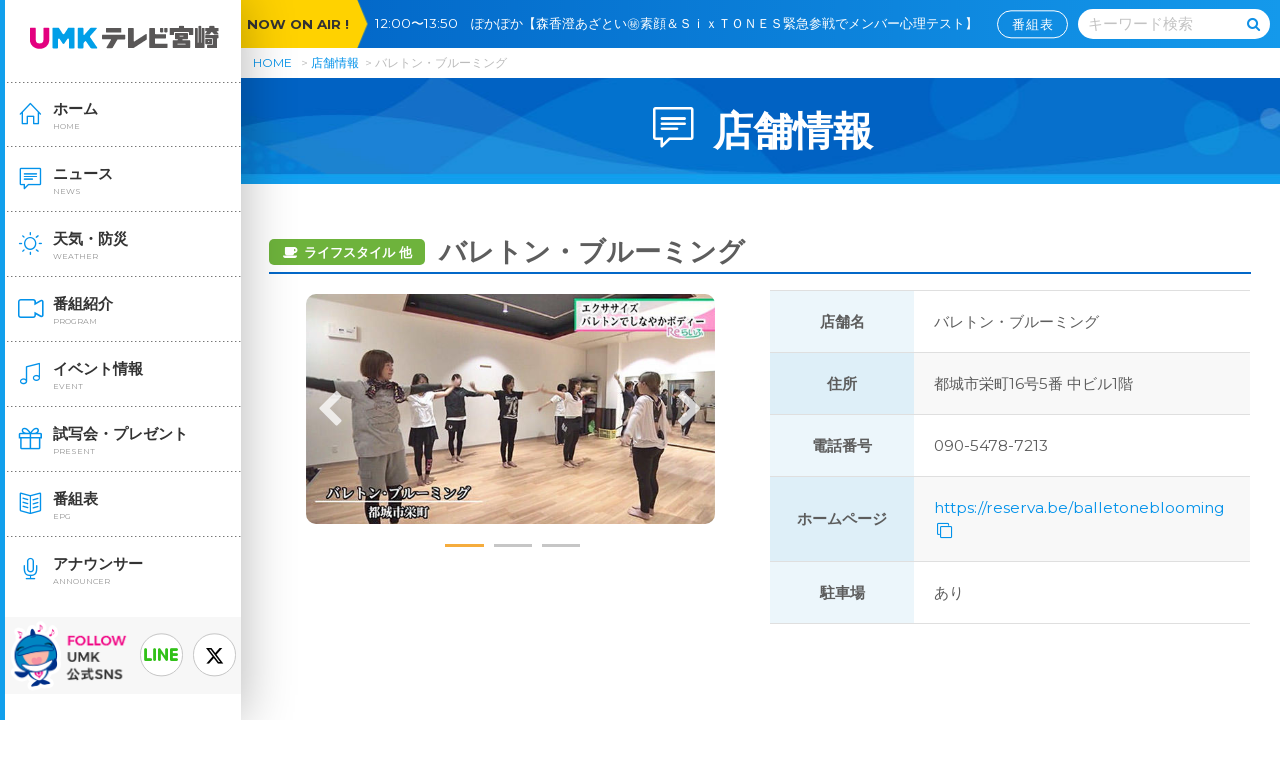

--- FILE ---
content_type: text/html
request_url: https://www.umk.co.jp/tenpo/cf4e6b7085a7b6f46be65f4651219d3f871d9368.html
body_size: 17083
content:
<!doctype html>
<html xmlns="http://www.w3.org/1999/xhtml" lang="ja">
<head>
<!-- Global site tag (gtag.js) - Google Analytics -->
<script async src="https://www.googletagmanager.com/gtag/js?id=UA-24692597-1"></script>
<script>
  window.dataLayer = window.dataLayer || [];
  function gtag(){dataLayer.push(arguments);}
  gtag('js', new Date());

  gtag('config', 'UA-24692597-1');
</script>
    <meta charset="UTF-8" />

<title>バレトン・ブルーミング｜店舗情報｜UMKテレビ宮崎</title>

    <meta name="viewport" content="width=device-width, user-scalable=no, initial-scale=1, maximum-scale=1">
    <meta name="format-detection" content="telephone=no">
    <meta http-equiv="X-UA-Compatible" content="IE=edge">

<meta name="robots" content="max-image-preview:large">
<meta name="keywords" content="ライフスタイル 他, ライフスタイル他,学習・スクール,フィットネス,エクササイズ,UMK,テレビ,宮崎">
<meta name="description" content="UMKテレビ宮崎の各番組で紹介した店舗をグルメ・ファッション・ライフスタイルなどのカテゴリーに分け、ご紹介します！">

<link rel="shortcut icon" href="/favicon.ico" type="image/vnd.microsoft.icon">
<link rel="icon" href="/favicon.ico" type="image/vnd.microsoft.icon">
<link rel="apple-touch-icon" sizes="152x152" href="/favicon/apple-touch-icon-152x152.png">
<link rel="icon" type="image/png" sizes="192x192" href="/favicon/android-chrome-192x192.png">


<meta property="og:title" content="バレトン・ブルーミング" />
<meta property="og:description" content="UMKテレビ宮崎の各番組で紹介した店舗をグルメ・ファッション・ライフスタイルなどのカテゴリーに分け、ご紹介します！" />
<meta property="og:type" content="article" />
<meta property="og:url" content="https://www.umk.co.jp/tenpo/cf4e6b7085a7b6f46be65f4651219d3f871d9368.html" />
<meta property="og:image" content="https://www.umk.co.jp/mediafile/20200130_balle_0000_01.jpg" />
<meta property="og:site_name" content="UMKテレビ宮崎" />
<meta name="twitter:card" content="summary_large_image" />
<meta property="og:locale" content="ja_JP" />
<script src="/js/jquery-1.11.1.min.js"></script>
    <script type="text/javascript" src="/js/jquery-cookie.js"></script>
    <!-- <link href="https://fonts.googleapis.com/css?family=Anton" rel="stylesheet"> -->
    <link href="https://fonts.googleapis.com/css?family=Montserrat:400,700" rel="stylesheet">

    <link rel="stylesheet" type="text/css" media="all" href="/css/reset.css">
    <link rel="stylesheet" type="text/css" media="all" href="/css/common.css?20251202144824">
    <link rel="stylesheet" type="text/css" media="all" href="/css/umk50font.css">
    <link rel="stylesheet" type="text/css" media="all" href="/css/style.css">

    <link rel="stylesheet" type="text/css" media="all" href="/css/contents.css?20251202144824">
    <link rel="stylesheet" type="text/css" media="all" href="/progColor.css">








<link rel="stylesheet" type="text/css" media="all" href="/css/ie.css">




    <link rel="stylesheet" href="/slick/slick.css">
    <link rel="stylesheet" href="/slick/slick-theme.css">
    <script type="text/javascript" src="/slick/slick.min.js"></script>













</head>

<body id="top" oncontextmenu="return false;">


    <div id="bodyOuter">
        <div id="wrapper">

            <noscript>
	<div class="alart inner inlineC" id="jsOnDelete">
		<p>このサイトはJavascriptが無効の場合、正常に表示されません。</p>
		<p>ブラウザの設定で、JavaScript を有効にして下さい。</p>
	</div>
</noscript>

<header id="sideBar">
	<div class="scroll">
		<div class="logo">
			<a href="/">
				<img src="/img/svg/logo_50.svg" alt="UMKテレビ宮崎">
			</a>
		</div>
		<span class="hamBtn">
			<span class="icon-bars"></span>
			<span class="icon-close"></span>
		</span>
		<nav id="gNavi">
			<ul>
				<li class="main">
                <a href="/" class="cutter">
						<span class="text">ホーム</span>
						<span class="sub">HOME</span>
						<span class="icon-ico_home_side"></span>
					</a>
				</li>
				<li class="main">
                <a href="/news/" class="cutter">
						<span class="text">ニュース</span>
						<span class="sub">NEWS</span>
						<span class="icon-ico_news_side"></span>
					</a>
				</li>
				<li class="main">
                <a href="/weather/" class="cutter">
						<span class="text">天気・防災</span>
						<span class="sub">WEATHER</span>
						<span class="icon-ico_weather_side"></span>
					</a>
				</li>
            	<li class="main">
                <a href="/program/" class="cutter">
						<span class="text">番組紹介</span>
						<span class="sub">PROGRAM</span>
						<span class="icon-ico_program_side"></span>
					</a>
				</li>
                <li class="main">
                <a href="/event/" class="cutter">
						<span class="text">イベント情報</span>
						<span class="sub">EVENT</span>
						<span class="icon-ico_event_side"></span>
					</a>
				</li>
				<li class="main">
                <a href="/present/" class="cutter">
						<span class="text">試写会・プレゼント</span>
						<span class="sub">PRESENT</span>
						<span class="icon-ico_present_side"></span>
					</a>
				</li>
				<li class="main">
					<a href="/programtable/?week=now" class="cutter">
						<span class="text">番組表</span>
						<span class="sub">EPG</span>
						<span class="icon-ico_information_side"></span>
					</a>
				</li>
				<li class="main">
                <a href="/announcer.html" class="cutter">
						<span class="text">アナウンサー</span>
						<span class="sub">ANNOUNCER</span>
						<span class="icon-ico_announcer_side"></span>
					</a>
				</li>
			</ul>
        <div class="followSP">
        <a class="umksns" href="/umksns.html"></a>
        <a class="line" href="/line.html"><span class="icon-ico_line"></span></a>
        <a class="twi" href="https://twitter.com/UMK_TVMiyazaki"><span class="icon-twitter"></span></a>
        </div>

		</nav>
    　　　　<div class="follow">
        <a class="line" href="/line.html"><span class="icon-ico_line"></span></a>
        <a class="twi" href="https://twitter.com/UMK_TVMiyazaki" target="_blank"><span class="icon-twitter"></span></a>
        <a class="umksns" href="/umksns.html"></a>
        </div>
	</div>
</header>

        <section id="main" class="umk tenpo entry">
                    <header>
	<div class="noa">
		<div class="mds">NOW ON AIR !</div>
    <div class="title"><span class="nowonair"></span><a href="/programtable/?week=now" class="btn">番組表</a></div>
	</div>
	<div class="searchBox">
		<div class="set">
        <form action="/gsearch.html" method="get" name="headsearch">
			<input type="text" name="q" placeholder="キーワード検索"><span class="icon-search" onclick="document.headsearch.submit();"></span>
        </form>
        
                
       
		</div>
	</div>
<a href="/programtable/?week=now" class="spOnly iconProgram">
		<span class="icon-ico_information"></span><br>
		番組表
	</a>
	<div class="logo">
		<a href="/">
			<img src="/img/svg/logo_50.svg" alt="UMKテレビ宮崎">
		</a>
	</div>
</header>

        <div class="bgDotWhite titleArea">

            <section id="pnkz">
                <span>
                    <a href="/">HOME</a>
                </span>
                <span><a href="/tenpo/">店舗情報</a></span>
                <span>
                    バレトン・ブルーミング
                </span>
            </section>

            <div class="inner">
                <h1><span><em class="icon-ico_news"></em>店舗情報</span></h1>
            </div>

        </div>


        <div class="inner">

            <h3><span class="cate lifestyle">ライフスタイル 他</span><br class="spOnly">バレトン・ブルーミング</h3>

            <div class="flex">

                <div class="fCol2 images">
                    <div class="mainImg" id="slider">
                    
                    
                        <img src="https://www.umk.co.jp/assets_c/2020/01/20200130_balle_0000_01-thumb-600x338-6787.jpg" alt="バレトン・ブルーミング">
                    
                    
                                
                                    
                                        <img src="https://www.umk.co.jp/assets_c/2020/01/20200130_balle_0001_02-thumb-600x338-6788.jpg" alt="バレトン・ブルーミング">
                                    
                                
                                
                                    
                                        <img src="https://www.umk.co.jp/assets_c/2020/01/20200130_balle_0002_03-thumb-600x338-6789.jpg" alt="バレトン・ブルーミング">
                                    
                                
                    </div>

                    
                        <script>
                            $(function () {
                                $('#slider').slick({
                                    accessibility: false,
                                    autoplay: true,
                                    autoplaySpeed: 3000,
                                    speed: 500,
                                    pauseOnHover: false,
                                    pauseOnDotsHover: false,
                                    slidesToShow: 1,
                                    centerMode: false,
                                    dots: true,
                                    draggable: false,
                                    fade: false,
                                    arrows: true,
                                    infinite: true,
                                    initialSlide: 0,
                                    swipe: true,
                                    responsive: [
                                        {
                                            breakpoint: 769, //768px以下のサイズに適用
                                            settings: {
                                                centerMode: false,
                                                dummy: false
                                            }
                                        }
                                    ]
                                });
                            });
                        </script>
                    

                    


                </div>

            


<div class="bgStripe syoukai spOnly" style="display:none;">
            <div class="inner">
                <h2>紹介された番組</h2>
                <ul class="noMark">

                <li class="linkget">https://www.umk.co.jp/supernews/-20200130.html</li>

            </ul>
            </div>
        </div>

            
            
            
                <div class="fCol2">
                    <table class="mt00">
                        <tr>
                            <th>店舗名</th>
                            <td>
                                バレトン・ブルーミング
                            </td>
                        </tr>
                        <tr>
                            <th>住所</th>
                            <td>
                                都城市栄町16号5番 中ビル1階
                            </td>
                        </tr>
                        <tr>
                            <th>電話番号</th>
                            <td>
                                
                            <a href="tel:090-5478-7213">090-5478-7213</a>
                                
                            </td>
                        </tr>
                        
                                <tr>
                                    <th>ホームページ</th>
                                    <td>
                                        <a href="https://reserva.be/balletoneblooming" target="_blank">
                                            https://reserva.be/balletoneblooming
                                        </a>
                                    </td>
                                </tr>
                        
                        
                        
                        
                        <tr>
                            <th>駐車場</th>
                            <td>
                                    あり
                            </td>
                        </tr>
                        
                        
                    
                    </table>
                </div>

            </div>

        


        <div class="gmap">
           <iframe src="https://www.google.com/maps/embed?pb=!1m18!1m12!1m3!1d3393.303168455056!2d131.07315141554238!3d31.73492488129925!2m3!1f0!2f0!3f0!3m2!1i1024!2i768!4f13.1!3m3!1m2!1s0x353f27a705059175%3A0xe2efca8d142251a7!2z44OQ44Os44OI44Oz44Ki44Kr44OH44Of44O85a6u5bSO!5e0!3m2!1sja!2sjp!4v1580434920875!5m2!1sja!2sjp" width="600" height="450" frameborder="0" style="border:0;" allowfullscreen=""></iframe>
        </div>


        
            <div class="share">
                <h3><em><em class="icon-share2"></em>シェアする！</em></h3>
                    <div class="flex center btns">
                        <div class="fCol3"><a target="_blank" href="https://twitter.com/intent/tweet?url=https%3A%2F%2Fwww.umk.co.jp%2Ftenpo%2Fcf4e6b7085a7b6f46be65f4651219d3f871d9368.html&text=%E3%83%90%E3%83%AC%E3%83%88%E3%83%B3%E3%83%BB%E3%83%96%E3%83%AB%E3%83%BC%E3%83%9F%E3%83%B3%E3%82%B0%EF%BD%9CUMK%E3%83%86%E3%83%AC%E3%83%93%E5%AE%AE%E5%B4%8E" class="btn large twi dispB"><span>X（旧Twitter）</span></a></div>
                        <div class="fCol3"><a target="_blank" href="https://line.me/R/msg/text/?%E3%83%90%E3%83%AC%E3%83%88%E3%83%B3%E3%83%BB%E3%83%96%E3%83%AB%E3%83%BC%E3%83%9F%E3%83%B3%E3%82%B0%EF%BD%9CUMK%E3%83%86%E3%83%AC%E3%83%93%E5%AE%AE%E5%B4%8E%0Ahttps%3A%2F%2Fwww.umk.co.jp%2Ftenpo%2Fcf4e6b7085a7b6f46be65f4651219d3f871d9368.html" class="btn large line dispB"><span>LINE</span></a></div>
                        <div class="fCol3"><a target="_blank" href="https://www.facebook.com/sharer.php?src=bm&u=https%3A%2F%2Fwww.umk.co.jp%2Ftenpo%2Fcf4e6b7085a7b6f46be65f4651219d3f871d9368.html&t=%E3%83%90%E3%83%AC%E3%83%88%E3%83%B3%E3%83%BB%E3%83%96%E3%83%AB%E3%83%BC%E3%83%9F%E3%83%B3%E3%82%B0%EF%BD%9CUMK%E3%83%86%E3%83%AC%E3%83%93%E5%AE%AE%E5%B4%8E" class="btn large fb dispB"><span>Facebook</span></a></div>
                    </div>
                </div>
        
        </div>



<div class="bgStripe syoukai pcOnly" style="display:none;">
            <div class="inner">
                <h2>紹介された番組</h2>
                <ul class="noMark">

                <li class="linkget">https://www.umk.co.jp/supernews/-20200130.html</li>

            </ul>
                <script type="text/javascript" src="/js/xdomain.js"></script>
                <script type="text/javascript" src="/js/linkgetter.js"></script>
            </div>
        </div>



        <div class="inner inlineC flex center mb20">
        <div class="fCol3">
            <a href="/tenpo/" class="btn large blue reverse dispB">一覧に戻る</a>
        </div>
        </div>
        </section>

            <footer id="footer">
	<div class="inner">
		<div class="flex center btns">
			<a href="/campany/" class="btn white arrow dispB">会社案内</a>
            <a href="/associated/" class="btn white arrow dispB">関連施設</a>
            <a href="/philanthropy/" class="btn white arrow dispB">社会貢献活動</a>
			<a href="/affiliate.html" class="btn white arrow dispB">関連企業サイト</a>
		</div>
		<div class="links flex center">
			<a href="/policy.html" class="link">サイトのご利用について</a>
			<a href="/privacy/" class="link">プライバシーポリシー</a>
			<a href="/socialmediapolicy/" class="link">ソーシャルメディアポリシー</a>
            <a href="/forms/" class="link">ご意見・ご感想</a>
        <a href="https://www.umk.co.jp/recruitsite/" class="link">採用情報</a>
        
			<a href="/sitemap.html" class="link">サイトマップ</a>
        </div>
		<div class="logo">
			<img src="/img/svg/logo_50.svg" alt="UMKテレビ宮崎">
		</div>
		<div class="copy">
		Copyright &copy; Miyazaki Telecasting Co.,ltd. All rights reserved.<br>
[注意事項] 当ホームページに掲載されている記事・画像の無断転用を禁止します。<br>著作権はテレビ宮崎またはその情報提供者に属します。
		</div>

	</div>
</footer>

<p id="pageTop">
	<a href="" class="pt10">
    
		<img src="/img/retTop.png" alt="Top">

	</a>
</p>




<!-- <script type="text/javascript" src="/js/topEntries.js"></script> -->
			<script type="text/javascript" src="/js/common.js"></script>
			<script type="text/javascript" src="/js/nowonair.js"></script>

		</div>
	</div>
	<div id="blackBg" class="spNaviClose"></div>


















</body>

</html>

--- FILE ---
content_type: text/html
request_url: https://www.umk.co.jp/supernews/-20200130.html?20260122034151
body_size: 19086
content:
<!doctype html>
<html xmlns="http://www.w3.org/1999/xhtml" lang="ja">
<head>
<!-- Global site tag (gtag.js) - Google Analytics -->
<script async src="https://www.googletagmanager.com/gtag/js?id=UA-24692597-1"></script>
<script>
  window.dataLayer = window.dataLayer || [];
  function gtag(){dataLayer.push(arguments);}
  gtag('js', new Date());

  gtag('config', 'UA-24692597-1');
</script>
    <meta charset="UTF-8" />

<title>エクササイズ バレトンでしなやかボディー（2020年01月30日放送）｜Reらいふ｜UMKスーパーニュース｜UMKテレビ宮崎</title>

    <meta name="viewport" content="width=device-width, user-scalable=no, initial-scale=1, maximum-scale=1">
    <meta name="format-detection" content="telephone=no">
    <meta http-equiv="X-UA-Compatible" content="IE=edge">

<meta name="robots" content="max-image-preview:large">
<meta name="keywords" content="ニュース,UMK,テレビ,宮崎">
<meta name="description" content="UMKテレビ宮崎の番組「UMKスーパーニュース」の公式ホームページです。">

<link rel="shortcut icon" href="/favicon.ico" type="image/vnd.microsoft.icon">
<link rel="icon" href="/favicon.ico" type="image/vnd.microsoft.icon">
<link rel="apple-touch-icon" sizes="152x152" href="/favicon/apple-touch-icon-152x152.png">
<link rel="icon" type="image/png" sizes="192x192" href="/favicon/android-chrome-192x192.png">


<!-- <time>2020.01.31</time> -->

<meta property="og:title" content="エクササイズ バレトンでしなやかボディー（2020年01月30日放送）" />
<meta property="og:description" content="様々なエクササイズを紹介している今週のReらいふ。今日は、バレエの動きでしなやか..." />
<meta property="og:type" content="article" />
<meta property="og:url" content="https://www.umk.co.jp/supernews/-20200130.html" />
<meta property="og:image" content="https://www.umk.co.jp/supernews/20200130_re_0000_01.jpg" />
<meta property="og:site_name" content="UMKテレビ宮崎" />
<meta name="twitter:card" content="summary_large_image" />
<meta property="og:locale" content="ja_JP" />
<script src="/js/jquery-1.11.1.min.js"></script>
    <script type="text/javascript" src="/js/jquery-cookie.js"></script>
    <!-- <link href="https://fonts.googleapis.com/css?family=Anton" rel="stylesheet"> -->
    <link href="https://fonts.googleapis.com/css?family=Montserrat:400,700" rel="stylesheet">

    <link rel="stylesheet" type="text/css" media="all" href="/css/reset.css">
    <link rel="stylesheet" type="text/css" media="all" href="/css/common.css?20251126105958">
    <link rel="stylesheet" type="text/css" media="all" href="/css/umk50font.css">
    <link rel="stylesheet" type="text/css" media="all" href="/css/style.css">

    <link rel="stylesheet" type="text/css" media="all" href="/css/contents.css?20251126105958">
    <link rel="stylesheet" type="text/css" media="all" href="/progColor.css">





   <link rel="stylesheet" type="text/css" media="all" href="/css/supernews.css?20251126105958">




<link rel="stylesheet" type="text/css" media="all" href="/css/ie.css">





<link rel="stylesheet" href="/css/jquery.fancybox.css">
<script type="text/javascript" src="/js/jquery.fancybox.js"></script>












</head>

<body id="top" oncontextmenu="return false;">


    <div id="bodyOuter">
        <div id="wrapper">

            <noscript>
	<div class="alart inner inlineC" id="jsOnDelete">
		<p>このサイトはJavascriptが無効の場合、正常に表示されません。</p>
		<p>ブラウザの設定で、JavaScript を有効にして下さい。</p>
	</div>
</noscript>

<header id="sideBar">
	<div class="scroll">
		<div class="logo">
			<a href="/">
				<img src="/img/svg/logo_50.svg" alt="UMKテレビ宮崎">
			</a>
		</div>
		<span class="hamBtn">
			<span class="icon-bars"></span>
			<span class="icon-close"></span>
		</span>
		<nav id="gNavi">
			<ul>
				<li class="main">
                <a href="/" class="cutter">
						<span class="text">ホーム</span>
						<span class="sub">HOME</span>
						<span class="icon-ico_home_side"></span>
					</a>
				</li>
				<li class="main">
                <a href="/news/" class="cutter">
						<span class="text">ニュース</span>
						<span class="sub">NEWS</span>
						<span class="icon-ico_news_side"></span>
					</a>
				</li>
				<li class="main">
                <a href="/weather/" class="cutter">
						<span class="text">天気・防災</span>
						<span class="sub">WEATHER</span>
						<span class="icon-ico_weather_side"></span>
					</a>
				</li>
            	<li class="main">
                <a href="/program/" class="cutter now">
						<span class="text">番組紹介</span>
						<span class="sub">PROGRAM</span>
						<span class="icon-ico_program_side"></span>
					</a>
				</li>
                <li class="main">
                <a href="/event/" class="cutter">
						<span class="text">イベント情報</span>
						<span class="sub">EVENT</span>
						<span class="icon-ico_event_side"></span>
					</a>
				</li>
				<li class="main">
                <a href="/present/" class="cutter">
						<span class="text">試写会・プレゼント</span>
						<span class="sub">PRESENT</span>
						<span class="icon-ico_present_side"></span>
					</a>
				</li>
				<li class="main">
					<a href="/programtable/?week=now" class="cutter">
						<span class="text">番組表</span>
						<span class="sub">EPG</span>
						<span class="icon-ico_information_side"></span>
					</a>
				</li>
				<li class="main">
                <a href="/announcer.html" class="cutter">
						<span class="text">アナウンサー</span>
						<span class="sub">ANNOUNCER</span>
						<span class="icon-ico_announcer_side"></span>
					</a>
				</li>
			</ul>
        <div class="followSP">
        <a class="umksns" href="/umksns.html"></a>
        <a class="line" href="/line.html"><span class="icon-ico_line"></span></a>
        <a class="twi" href="https://twitter.com/UMK_TVMiyazaki"><span class="icon-twitter"></span></a>
        </div>

		</nav>
    　　　　<div class="follow">
        <a class="line" href="/line.html"><span class="icon-ico_line"></span></a>
        <a class="twi" href="https://twitter.com/UMK_TVMiyazaki" target="_blank"><span class="icon-twitter"></span></a>
        <a class="umksns" href="/umksns.html"></a>
        </div>
	</div>
</header>

        <section id="main" class="umk program p_supernews archives">
                    <header>
	<div class="noa">
		<div class="mds">NOW ON AIR !</div>
    <div class="title"><span class="nowonair"></span><a href="/programtable/?week=now" class="btn">番組表</a></div>
	</div>
	<div class="searchBox">
		<div class="set">
        <form action="/gsearch.html" method="get" name="headsearch">
			<input type="text" name="q" placeholder="キーワード検索"><span class="icon-search" onclick="document.headsearch.submit();"></span>
        </form>
        
                
       
		</div>
	</div>
<a href="/programtable/?week=now" class="spOnly iconProgram">
		<span class="icon-ico_information"></span><br>
		番組表
	</a>
	<div class="logo">
		<a href="/">
			<img src="/img/svg/logo_50.svg" alt="UMKテレビ宮崎">
		</a>
	</div>
</header>
<div class="inner pcOnly pnkz">

    <section id="pnkz">
        <span>
            <a href="/">HOME</a>
        </span>
        <span>
        <a href="/program/">番組紹介</a>
        </span>
    <span>
        <a href="/supernews/">UMKスーパーニュース</a>
        </span>
    <span><a href="/supernews/sn-relife/">Reらいふ</a></span>
        <span>エクササイズ バレトンでしなやかボディー（2020年01月30日放送）</span>
</section>
</div>




<!-- <blogData>UMKスーパーニュース｜supernews｜#d6463c</blogData> -->


<div class="midTopImg">
<div class="inner">
  <div class="mainImg"><img src="https://www.umk.co.jp/mediafile/sn_2022_mid.png" alt="UMKスーパーニュース"></div>
  <div class="flex">
    <div class="txt">UMKスーパーニュース：<br class="spOnly">Reらいふ</div>
  <a class="btn retProgTop" href="/supernews/">番組TOPに戻る</a>
  </div>
</div>
</div>

<div class="inner">

<p class="date prog">2020年01月31日</p>
<h3>エクササイズ バレトンでしなやかボディー（2020年01月30日放送）</h3>

  <div class="wysiwyg clearfix">
  <p>様々なエクササイズを紹介している今週のReらいふ。<br />今日は、バレエの動きでしなやかな体をつくる、<span style="color: #ff00ff;"><strong>バレトン</strong></span>です。</p>
<p><img alt="01 バレトン" src="https://www.umk.co.jp/supernews/20200130_re_0000_01.jpg" class="mt-image-none" width="700" height="400" /></p>
<p><span style="color: #ff00ff;"><strong>バレトンとはバレエ、ヨガ、フィットネスの3つの要素を組み合わせたプログラムで、ニューヨークのバレエダンサーとハーバード大学の研究によって開発されました。</strong></span><br />バレトンを取り入れているフィットネスクラブは県内でも増えています。</p>
<p><img alt="02 中元映里さん" src="https://www.umk.co.jp/supernews/20200130_re_0001_02.jpg" class="mt-image-none" width="700" height="400" /></p>
<p>シンプルな動きの繰り返しなので、バレエをやったことがない初心者の方でも、楽しくエクササイズができます。</p>
<p><img alt="03 中元さん" src="https://www.umk.co.jp/supernews/20200130_re_0002_03.jpg" class="mt-image-none" width="700" height="400" /></p>
<p>マスタートレーナーの資格をもつ<strong>中元映里さん</strong>は県内ではここだけとなるインストラクターの養成も行っています。<br />リズミカルな音楽に合わせて、体を動かします。<br />筋力、柔軟性、心肺機能の向上など、たくさんメリットがあります。</p>
<p>プログラムは3つのパートに分かれています。</p>
<p><img alt="04 プログラムの紹介" src="https://www.umk.co.jp/supernews/20200130_re_0003_04.jpg" class="mt-image-none" width="700" height="400" /></p>
<h5>フィットネス・パート</h5>
<p style="padding-left: 30px;">体が前に倒れないよう上に！<br />ハイヒールを履いているぐらいの気持ちで！<br />高く持ち上げましょう！<br />中元さんがイメージしやすい表現でやさしく誘導してくれます。</p>
<h5>バレエ・パート</h5>
<p style="padding-left: 30px;">くじけそうな時も笑顔で乗り切ります。</p>
<h5>ヨガ・パート</h5>
<p style="padding-left: 30px;">最後にクールダウンのストレッチを行ってレッスン終了です。</p>
<p>激しい運動をしているようには見えなかったのですがじんわりと汗をかきました。<br />ふだん使わない筋肉を使ったので爽快感があります。気持ちよかったです。</p>
<p><img alt="05 参加者の声／産後バレトンの紹介" src="https://www.umk.co.jp/supernews/20200130_re_0004_05.jpg" class="mt-image-none" width="700" height="400" /></p>
<p>年齢を問わず参加できる「<span style="color: #ff00ff;"><strong>バレトン</strong></span>」。<br />親子でレッスンに通っている方も。</p>
<ul>
<li>母：娘と楽しく参加できて嬉しいです。</li>
<li>娘：ふだんから姿勢を気にするようになって、お風呂上がりに鏡で見たりとか。</li>
</ul>
<p>出産後のママたちを対象にした　「<span style="color: #ff00ff;"><strong>産後バレトン</strong></span>」も人気のレッスン。<br />赤ちゃん連れで参加することができます。</p>
<p><img alt="06 中元映里さん" src="https://www.umk.co.jp/supernews/20200130_re_0005_06.jpg" class="mt-image-none" width="700" height="400" /></p>
<p>まだまだ宮崎県内ではバレトンの認知度が低いです。<br />是非皆さんと一緒に体を動かして、バレトンの輪を広げていきたいなと思います。</p>
<p><img alt="07 お問い合わせ" src="https://www.umk.co.jp/supernews/20200130_re_0006_07.jpg" class="mt-image-none" width="700" height="400" /></p>
<p>美と健康は永遠のテーマ。<br />そのうちに・・・と、思っている方も今すぐ始めてみませんか？</p>
<div class="tenpoLink">568</div>
  
  </div>


<div class="share">
                <h3><em><em class="icon-share2"></em>シェアする！</em></h3>
                    <div class="flex center btns">
                        <div class="fCol3"><a target="_blank" href="https://twitter.com/intent/tweet?url=https%3A%2F%2Fwww.umk.co.jp%2Fsupernews%2F-20200130.html&text=%E3%82%A8%E3%82%AF%E3%82%B5%E3%82%B5%E3%82%A4%E3%82%BA%20%E3%83%90%E3%83%AC%E3%83%88%E3%83%B3%E3%81%A7%E3%81%97%E3%81%AA%E3%82%84%E3%81%8B%E3%83%9C%E3%83%87%E3%82%A3%E3%83%BC%EF%BC%882020%E5%B9%B401%E6%9C%8830%E6%97%A5%E6%94%BE%E9%80%81%EF%BC%89%EF%BD%9CUMK%E3%82%B9%E3%83%BC%E3%83%91%E3%83%BC%E3%83%8B%E3%83%A5%E3%83%BC%E3%82%B9%EF%BD%9CUMK%E3%83%86%E3%83%AC%E3%83%93%E5%AE%AE%E5%B4%8E" class="btn large twi dispB"><span>X（旧Twitter）</span></a></div>
                        <div class="fCol3"><a target="_blank" href="https://line.me/R/msg/text/?%E3%82%A8%E3%82%AF%E3%82%B5%E3%82%B5%E3%82%A4%E3%82%BA%20%E3%83%90%E3%83%AC%E3%83%88%E3%83%B3%E3%81%A7%E3%81%97%E3%81%AA%E3%82%84%E3%81%8B%E3%83%9C%E3%83%87%E3%82%A3%E3%83%BC%EF%BC%882020%E5%B9%B401%E6%9C%8830%E6%97%A5%E6%94%BE%E9%80%81%EF%BC%89%EF%BD%9CUMK%E3%82%B9%E3%83%BC%E3%83%91%E3%83%BC%E3%83%8B%E3%83%A5%E3%83%BC%E3%82%B9%EF%BD%9CUMK%E3%83%86%E3%83%AC%E3%83%93%E5%AE%AE%E5%B4%8E%0Ahttps%3A%2F%2Fwww.umk.co.jp%2Fsupernews%2F-20200130.html" class="btn large line dispB"><span>LINE</span></a></div>
                        <div class="fCol3"><a target="_blank" href="https://www.facebook.com/sharer.php?src=bm&u=https%3A%2F%2Fwww.umk.co.jp%2Fsupernews%2F-20200130.html&t=%E3%82%A8%E3%82%AF%E3%82%B5%E3%82%B5%E3%82%A4%E3%82%BA%20%E3%83%90%E3%83%AC%E3%83%88%E3%83%B3%E3%81%A7%E3%81%97%E3%81%AA%E3%82%84%E3%81%8B%E3%83%9C%E3%83%87%E3%82%A3%E3%83%BC%EF%BC%882020%E5%B9%B401%E6%9C%8830%E6%97%A5%E6%94%BE%E9%80%81%EF%BC%89%EF%BD%9CUMK%E3%82%B9%E3%83%BC%E3%83%91%E3%83%BC%E3%83%8B%E3%83%A5%E3%83%BC%E3%82%B9%EF%BD%9CUMK%E3%83%86%E3%83%AC%E3%83%93%E5%AE%AE%E5%B4%8E" class="btn large fb dispB"><span>Facebook</span></a></div>
                    </div>
                </div>
<div class="flex nextPrevLink">
            <div class="fCol3 inlineL">
                
                    <a href="https://www.umk.co.jp/supernews/-20200203.html" class="btn large reverse">前へ</a>
                
            </div>
            <div class="fCol3 inlineC">
                <a href="/supernews/sn-relife/index.html" class="btn large">一覧へ</a>
            </div>
            <div class="fCol3 inlineR">
                
                    <a href="https://www.umk.co.jp/supernews/-20200129.html" class="btn large arrow">次へ</a>
                
            </div>
        </div>


</div>

<div class="bosyuchu bgGradPhoto supernews corner" style="background-image:url(https://www.umk.co.jp/mediafile/bg_supernews.jpg);">
	<div class="inner pa00">
		
		<div class="whiteBox wMax inlineC">
            <h2 class="mds">情報募集中！</h2>
			<h3 class="mt00">身近な話題から、事件、事故まで<br class="spOnly">皆様の情報をお待ちしています！</h3>
			<div class="flex center">
            <a class="btn gray large iconLeft" style="width:40%;" href="tel:0985-31-5333"><span class="icon-phone"></span><span>0985-31-5333</span></a>
				<a class="btn gray large iconLeft" style="width:40%;" href="/forms/supernews-info.php"><span class="icon-envelope-o"></span><span>メールフォームから投稿する</span></a>
			</div>
			<p>FAXでの投稿は <span class="montserrat fBold">0985-31-5702</span> まで</p>
			<!--<div class="sasaki"><img src="/img/supernews/sasaki.png" alt=""></div>-->
			<div class="arao"><img src="/img/supernews/takeda.png" alt=""></div>
		</div>
	</div>
</div>

<div class="bgStripe pt30 pb30 linkBnrArea">
 <div class="inner flex left">
 <a href="https://www.youtube.com/channel/UC2T-H9VXDreri3ryWHFG6Pw" target="_blank" class="fCol3 block noIcon"><img src="/img/supernews/hurusato_bnr.jpg" alt="みやざきふるさと中継"></a>
<a href="https://twitter.com/umk_news" target="_blank" class="fCol3 block noIcon"><img src="/img/supernews/twitter_bnr.jpg" alt="UMKニュース公式Twitter"></a>
<a href="/otenki-blog/" class="fCol3 block"><img src="/img/supernews/tenki_bnr.jpg" alt="気象予報士酒井さんの天気ブログ 天気のサカイ目"></a>
<a href="http://www.videopost.jp/up/?umk" target="_blank" class="fCol3 block noIcon"><img src="/img/supernews/video_bnr.jpg" alt="宮崎の「今」を大募集！ビデオPost"></a>
</div>
</div>

<div class="bgBlack inlineC pt40 pb40 gokansou sp_pt00 sp_pb20">
	<div class="inner">
		<div class="flex center">
			<div class="fCol3 spFull fLL tateCenter">
				番組へのご意見ご感想はこちらから
			</div>
			<div class="fCol3 spFull fLL">
				<a href="https://www.umk.co.jp/forms/supernews.php" class="btn arrow large dispB">投稿する</a>
			</div>
		</div>
	</div>
</div>



</section>

            <footer id="footer" class="mt00">
	<div class="inner">
		<div class="flex center btns">
			<a href="/campany/" class="btn white arrow dispB">会社案内</a>
            <a href="/associated/" class="btn white arrow dispB">関連施設</a>
            <a href="/philanthropy/" class="btn white arrow dispB">社会貢献活動</a>
			<a href="/affiliate.html" class="btn white arrow dispB">関連企業サイト</a>
		</div>
		<div class="links flex center">
			<a href="/policy.html" class="link">サイトのご利用について</a>
			<a href="/privacy/" class="link">プライバシーポリシー</a>
			<a href="/socialmediapolicy/" class="link">ソーシャルメディアポリシー</a>
            <a href="/forms/" class="link">ご意見・ご感想</a>
        <a href="https://www.umk.co.jp/recruitsite/" class="link">採用情報</a>
        
			<a href="/sitemap.html" class="link">サイトマップ</a>
        </div>
		<div class="logo">
			<img src="/img/svg/logo_50.svg" alt="UMKテレビ宮崎">
		</div>
		<div class="copy">
		Copyright &copy; Miyazaki Telecasting Co.,ltd. All rights reserved.<br>
[注意事項] 当ホームページに掲載されている記事・画像の無断転用を禁止します。<br>著作権はテレビ宮崎またはその情報提供者に属します。
		</div>

	</div>
</footer>

<p id="pageTop">
	<a href="" class="pt10">
    
		<img src="/img/retTop.png" alt="Top">

	</a>
</p>




<!-- <script type="text/javascript" src="/js/topEntries.js"></script> -->
			<script type="text/javascript" src="/js/common.js"></script>
			<script type="text/javascript" src="/js/nowonair.js"></script>

		</div>
	</div>
	<div id="blackBg" class="spNaviClose"></div>














<script type="text/javascript" src="/js/tenpogetter.js"></script>





</body>

</html>

--- FILE ---
content_type: text/html
request_url: https://www.umk.co.jp/supernews/-20200130.html?20260122034151
body_size: 19085
content:
<!doctype html>
<html xmlns="http://www.w3.org/1999/xhtml" lang="ja">
<head>
<!-- Global site tag (gtag.js) - Google Analytics -->
<script async src="https://www.googletagmanager.com/gtag/js?id=UA-24692597-1"></script>
<script>
  window.dataLayer = window.dataLayer || [];
  function gtag(){dataLayer.push(arguments);}
  gtag('js', new Date());

  gtag('config', 'UA-24692597-1');
</script>
    <meta charset="UTF-8" />

<title>エクササイズ バレトンでしなやかボディー（2020年01月30日放送）｜Reらいふ｜UMKスーパーニュース｜UMKテレビ宮崎</title>

    <meta name="viewport" content="width=device-width, user-scalable=no, initial-scale=1, maximum-scale=1">
    <meta name="format-detection" content="telephone=no">
    <meta http-equiv="X-UA-Compatible" content="IE=edge">

<meta name="robots" content="max-image-preview:large">
<meta name="keywords" content="ニュース,UMK,テレビ,宮崎">
<meta name="description" content="UMKテレビ宮崎の番組「UMKスーパーニュース」の公式ホームページです。">

<link rel="shortcut icon" href="/favicon.ico" type="image/vnd.microsoft.icon">
<link rel="icon" href="/favicon.ico" type="image/vnd.microsoft.icon">
<link rel="apple-touch-icon" sizes="152x152" href="/favicon/apple-touch-icon-152x152.png">
<link rel="icon" type="image/png" sizes="192x192" href="/favicon/android-chrome-192x192.png">


<!-- <time>2020.01.31</time> -->

<meta property="og:title" content="エクササイズ バレトンでしなやかボディー（2020年01月30日放送）" />
<meta property="og:description" content="様々なエクササイズを紹介している今週のReらいふ。今日は、バレエの動きでしなやか..." />
<meta property="og:type" content="article" />
<meta property="og:url" content="https://www.umk.co.jp/supernews/-20200130.html" />
<meta property="og:image" content="https://www.umk.co.jp/supernews/20200130_re_0000_01.jpg" />
<meta property="og:site_name" content="UMKテレビ宮崎" />
<meta name="twitter:card" content="summary_large_image" />
<meta property="og:locale" content="ja_JP" />
<script src="/js/jquery-1.11.1.min.js"></script>
    <script type="text/javascript" src="/js/jquery-cookie.js"></script>
    <!-- <link href="https://fonts.googleapis.com/css?family=Anton" rel="stylesheet"> -->
    <link href="https://fonts.googleapis.com/css?family=Montserrat:400,700" rel="stylesheet">

    <link rel="stylesheet" type="text/css" media="all" href="/css/reset.css">
    <link rel="stylesheet" type="text/css" media="all" href="/css/common.css?20251126105958">
    <link rel="stylesheet" type="text/css" media="all" href="/css/umk50font.css">
    <link rel="stylesheet" type="text/css" media="all" href="/css/style.css">

    <link rel="stylesheet" type="text/css" media="all" href="/css/contents.css?20251126105958">
    <link rel="stylesheet" type="text/css" media="all" href="/progColor.css">





   <link rel="stylesheet" type="text/css" media="all" href="/css/supernews.css?20251126105958">




<link rel="stylesheet" type="text/css" media="all" href="/css/ie.css">





<link rel="stylesheet" href="/css/jquery.fancybox.css">
<script type="text/javascript" src="/js/jquery.fancybox.js"></script>












</head>

<body id="top" oncontextmenu="return false;">


    <div id="bodyOuter">
        <div id="wrapper">

            <noscript>
	<div class="alart inner inlineC" id="jsOnDelete">
		<p>このサイトはJavascriptが無効の場合、正常に表示されません。</p>
		<p>ブラウザの設定で、JavaScript を有効にして下さい。</p>
	</div>
</noscript>

<header id="sideBar">
	<div class="scroll">
		<div class="logo">
			<a href="/">
				<img src="/img/svg/logo_50.svg" alt="UMKテレビ宮崎">
			</a>
		</div>
		<span class="hamBtn">
			<span class="icon-bars"></span>
			<span class="icon-close"></span>
		</span>
		<nav id="gNavi">
			<ul>
				<li class="main">
                <a href="/" class="cutter">
						<span class="text">ホーム</span>
						<span class="sub">HOME</span>
						<span class="icon-ico_home_side"></span>
					</a>
				</li>
				<li class="main">
                <a href="/news/" class="cutter">
						<span class="text">ニュース</span>
						<span class="sub">NEWS</span>
						<span class="icon-ico_news_side"></span>
					</a>
				</li>
				<li class="main">
                <a href="/weather/" class="cutter">
						<span class="text">天気・防災</span>
						<span class="sub">WEATHER</span>
						<span class="icon-ico_weather_side"></span>
					</a>
				</li>
            	<li class="main">
                <a href="/program/" class="cutter now">
						<span class="text">番組紹介</span>
						<span class="sub">PROGRAM</span>
						<span class="icon-ico_program_side"></span>
					</a>
				</li>
                <li class="main">
                <a href="/event/" class="cutter">
						<span class="text">イベント情報</span>
						<span class="sub">EVENT</span>
						<span class="icon-ico_event_side"></span>
					</a>
				</li>
				<li class="main">
                <a href="/present/" class="cutter">
						<span class="text">試写会・プレゼント</span>
						<span class="sub">PRESENT</span>
						<span class="icon-ico_present_side"></span>
					</a>
				</li>
				<li class="main">
					<a href="/programtable/?week=now" class="cutter">
						<span class="text">番組表</span>
						<span class="sub">EPG</span>
						<span class="icon-ico_information_side"></span>
					</a>
				</li>
				<li class="main">
                <a href="/announcer.html" class="cutter">
						<span class="text">アナウンサー</span>
						<span class="sub">ANNOUNCER</span>
						<span class="icon-ico_announcer_side"></span>
					</a>
				</li>
			</ul>
        <div class="followSP">
        <a class="umksns" href="/umksns.html"></a>
        <a class="line" href="/line.html"><span class="icon-ico_line"></span></a>
        <a class="twi" href="https://twitter.com/UMK_TVMiyazaki"><span class="icon-twitter"></span></a>
        </div>

		</nav>
    　　　　<div class="follow">
        <a class="line" href="/line.html"><span class="icon-ico_line"></span></a>
        <a class="twi" href="https://twitter.com/UMK_TVMiyazaki" target="_blank"><span class="icon-twitter"></span></a>
        <a class="umksns" href="/umksns.html"></a>
        </div>
	</div>
</header>

        <section id="main" class="umk program p_supernews archives">
                    <header>
	<div class="noa">
		<div class="mds">NOW ON AIR !</div>
    <div class="title"><span class="nowonair"></span><a href="/programtable/?week=now" class="btn">番組表</a></div>
	</div>
	<div class="searchBox">
		<div class="set">
        <form action="/gsearch.html" method="get" name="headsearch">
			<input type="text" name="q" placeholder="キーワード検索"><span class="icon-search" onclick="document.headsearch.submit();"></span>
        </form>
        
                
       
		</div>
	</div>
<a href="/programtable/?week=now" class="spOnly iconProgram">
		<span class="icon-ico_information"></span><br>
		番組表
	</a>
	<div class="logo">
		<a href="/">
			<img src="/img/svg/logo_50.svg" alt="UMKテレビ宮崎">
		</a>
	</div>
</header>
<div class="inner pcOnly pnkz">

    <section id="pnkz">
        <span>
            <a href="/">HOME</a>
        </span>
        <span>
        <a href="/program/">番組紹介</a>
        </span>
    <span>
        <a href="/supernews/">UMKスーパーニュース</a>
        </span>
    <span><a href="/supernews/sn-relife/">Reらいふ</a></span>
        <span>エクササイズ バレトンでしなやかボディー（2020年01月30日放送）</span>
</section>
</div>




<!-- <blogData>UMKスーパーニュース｜supernews｜#d6463c</blogData> -->


<div class="midTopImg">
<div class="inner">
  <div class="mainImg"><img src="https://www.umk.co.jp/mediafile/sn_2022_mid.png" alt="UMKスーパーニュース"></div>
  <div class="flex">
    <div class="txt">UMKスーパーニュース：<br class="spOnly">Reらいふ</div>
  <a class="btn retProgTop" href="/supernews/">番組TOPに戻る</a>
  </div>
</div>
</div>

<div class="inner">

<p class="date prog">2020年01月31日</p>
<h3>エクササイズ バレトンでしなやかボディー（2020年01月30日放送）</h3>

  <div class="wysiwyg clearfix">
  <p>様々なエクササイズを紹介している今週のReらいふ。<br />今日は、バレエの動きでしなやかな体をつくる、<span style="color: #ff00ff;"><strong>バレトン</strong></span>です。</p>
<p><img alt="01 バレトン" src="https://www.umk.co.jp/supernews/20200130_re_0000_01.jpg" class="mt-image-none" width="700" height="400" /></p>
<p><span style="color: #ff00ff;"><strong>バレトンとはバレエ、ヨガ、フィットネスの3つの要素を組み合わせたプログラムで、ニューヨークのバレエダンサーとハーバード大学の研究によって開発されました。</strong></span><br />バレトンを取り入れているフィットネスクラブは県内でも増えています。</p>
<p><img alt="02 中元映里さん" src="https://www.umk.co.jp/supernews/20200130_re_0001_02.jpg" class="mt-image-none" width="700" height="400" /></p>
<p>シンプルな動きの繰り返しなので、バレエをやったことがない初心者の方でも、楽しくエクササイズができます。</p>
<p><img alt="03 中元さん" src="https://www.umk.co.jp/supernews/20200130_re_0002_03.jpg" class="mt-image-none" width="700" height="400" /></p>
<p>マスタートレーナーの資格をもつ<strong>中元映里さん</strong>は県内ではここだけとなるインストラクターの養成も行っています。<br />リズミカルな音楽に合わせて、体を動かします。<br />筋力、柔軟性、心肺機能の向上など、たくさんメリットがあります。</p>
<p>プログラムは3つのパートに分かれています。</p>
<p><img alt="04 プログラムの紹介" src="https://www.umk.co.jp/supernews/20200130_re_0003_04.jpg" class="mt-image-none" width="700" height="400" /></p>
<h5>フィットネス・パート</h5>
<p style="padding-left: 30px;">体が前に倒れないよう上に！<br />ハイヒールを履いているぐらいの気持ちで！<br />高く持ち上げましょう！<br />中元さんがイメージしやすい表現でやさしく誘導してくれます。</p>
<h5>バレエ・パート</h5>
<p style="padding-left: 30px;">くじけそうな時も笑顔で乗り切ります。</p>
<h5>ヨガ・パート</h5>
<p style="padding-left: 30px;">最後にクールダウンのストレッチを行ってレッスン終了です。</p>
<p>激しい運動をしているようには見えなかったのですがじんわりと汗をかきました。<br />ふだん使わない筋肉を使ったので爽快感があります。気持ちよかったです。</p>
<p><img alt="05 参加者の声／産後バレトンの紹介" src="https://www.umk.co.jp/supernews/20200130_re_0004_05.jpg" class="mt-image-none" width="700" height="400" /></p>
<p>年齢を問わず参加できる「<span style="color: #ff00ff;"><strong>バレトン</strong></span>」。<br />親子でレッスンに通っている方も。</p>
<ul>
<li>母：娘と楽しく参加できて嬉しいです。</li>
<li>娘：ふだんから姿勢を気にするようになって、お風呂上がりに鏡で見たりとか。</li>
</ul>
<p>出産後のママたちを対象にした　「<span style="color: #ff00ff;"><strong>産後バレトン</strong></span>」も人気のレッスン。<br />赤ちゃん連れで参加することができます。</p>
<p><img alt="06 中元映里さん" src="https://www.umk.co.jp/supernews/20200130_re_0005_06.jpg" class="mt-image-none" width="700" height="400" /></p>
<p>まだまだ宮崎県内ではバレトンの認知度が低いです。<br />是非皆さんと一緒に体を動かして、バレトンの輪を広げていきたいなと思います。</p>
<p><img alt="07 お問い合わせ" src="https://www.umk.co.jp/supernews/20200130_re_0006_07.jpg" class="mt-image-none" width="700" height="400" /></p>
<p>美と健康は永遠のテーマ。<br />そのうちに・・・と、思っている方も今すぐ始めてみませんか？</p>
<div class="tenpoLink">568</div>
  
  </div>


<div class="share">
                <h3><em><em class="icon-share2"></em>シェアする！</em></h3>
                    <div class="flex center btns">
                        <div class="fCol3"><a target="_blank" href="https://twitter.com/intent/tweet?url=https%3A%2F%2Fwww.umk.co.jp%2Fsupernews%2F-20200130.html&text=%E3%82%A8%E3%82%AF%E3%82%B5%E3%82%B5%E3%82%A4%E3%82%BA%20%E3%83%90%E3%83%AC%E3%83%88%E3%83%B3%E3%81%A7%E3%81%97%E3%81%AA%E3%82%84%E3%81%8B%E3%83%9C%E3%83%87%E3%82%A3%E3%83%BC%EF%BC%882020%E5%B9%B401%E6%9C%8830%E6%97%A5%E6%94%BE%E9%80%81%EF%BC%89%EF%BD%9CUMK%E3%82%B9%E3%83%BC%E3%83%91%E3%83%BC%E3%83%8B%E3%83%A5%E3%83%BC%E3%82%B9%EF%BD%9CUMK%E3%83%86%E3%83%AC%E3%83%93%E5%AE%AE%E5%B4%8E" class="btn large twi dispB"><span>X（旧Twitter）</span></a></div>
                        <div class="fCol3"><a target="_blank" href="https://line.me/R/msg/text/?%E3%82%A8%E3%82%AF%E3%82%B5%E3%82%B5%E3%82%A4%E3%82%BA%20%E3%83%90%E3%83%AC%E3%83%88%E3%83%B3%E3%81%A7%E3%81%97%E3%81%AA%E3%82%84%E3%81%8B%E3%83%9C%E3%83%87%E3%82%A3%E3%83%BC%EF%BC%882020%E5%B9%B401%E6%9C%8830%E6%97%A5%E6%94%BE%E9%80%81%EF%BC%89%EF%BD%9CUMK%E3%82%B9%E3%83%BC%E3%83%91%E3%83%BC%E3%83%8B%E3%83%A5%E3%83%BC%E3%82%B9%EF%BD%9CUMK%E3%83%86%E3%83%AC%E3%83%93%E5%AE%AE%E5%B4%8E%0Ahttps%3A%2F%2Fwww.umk.co.jp%2Fsupernews%2F-20200130.html" class="btn large line dispB"><span>LINE</span></a></div>
                        <div class="fCol3"><a target="_blank" href="https://www.facebook.com/sharer.php?src=bm&u=https%3A%2F%2Fwww.umk.co.jp%2Fsupernews%2F-20200130.html&t=%E3%82%A8%E3%82%AF%E3%82%B5%E3%82%B5%E3%82%A4%E3%82%BA%20%E3%83%90%E3%83%AC%E3%83%88%E3%83%B3%E3%81%A7%E3%81%97%E3%81%AA%E3%82%84%E3%81%8B%E3%83%9C%E3%83%87%E3%82%A3%E3%83%BC%EF%BC%882020%E5%B9%B401%E6%9C%8830%E6%97%A5%E6%94%BE%E9%80%81%EF%BC%89%EF%BD%9CUMK%E3%82%B9%E3%83%BC%E3%83%91%E3%83%BC%E3%83%8B%E3%83%A5%E3%83%BC%E3%82%B9%EF%BD%9CUMK%E3%83%86%E3%83%AC%E3%83%93%E5%AE%AE%E5%B4%8E" class="btn large fb dispB"><span>Facebook</span></a></div>
                    </div>
                </div>
<div class="flex nextPrevLink">
            <div class="fCol3 inlineL">
                
                    <a href="https://www.umk.co.jp/supernews/-20200203.html" class="btn large reverse">前へ</a>
                
            </div>
            <div class="fCol3 inlineC">
                <a href="/supernews/sn-relife/index.html" class="btn large">一覧へ</a>
            </div>
            <div class="fCol3 inlineR">
                
                    <a href="https://www.umk.co.jp/supernews/-20200129.html" class="btn large arrow">次へ</a>
                
            </div>
        </div>


</div>

<div class="bosyuchu bgGradPhoto supernews corner" style="background-image:url(https://www.umk.co.jp/mediafile/bg_supernews.jpg);">
	<div class="inner pa00">
		
		<div class="whiteBox wMax inlineC">
            <h2 class="mds">情報募集中！</h2>
			<h3 class="mt00">身近な話題から、事件、事故まで<br class="spOnly">皆様の情報をお待ちしています！</h3>
			<div class="flex center">
            <a class="btn gray large iconLeft" style="width:40%;" href="tel:0985-31-5333"><span class="icon-phone"></span><span>0985-31-5333</span></a>
				<a class="btn gray large iconLeft" style="width:40%;" href="/forms/supernews-info.php"><span class="icon-envelope-o"></span><span>メールフォームから投稿する</span></a>
			</div>
			<p>FAXでの投稿は <span class="montserrat fBold">0985-31-5702</span> まで</p>
			<!--<div class="sasaki"><img src="/img/supernews/sasaki.png" alt=""></div>-->
			<div class="arao"><img src="/img/supernews/takeda.png" alt=""></div>
		</div>
	</div>
</div>

<div class="bgStripe pt30 pb30 linkBnrArea">
 <div class="inner flex left">
 <a href="https://www.youtube.com/channel/UC2T-H9VXDreri3ryWHFG6Pw" target="_blank" class="fCol3 block noIcon"><img src="/img/supernews/hurusato_bnr.jpg" alt="みやざきふるさと中継"></a>
<a href="https://twitter.com/umk_news" target="_blank" class="fCol3 block noIcon"><img src="/img/supernews/twitter_bnr.jpg" alt="UMKニュース公式Twitter"></a>
<a href="/otenki-blog/" class="fCol3 block"><img src="/img/supernews/tenki_bnr.jpg" alt="気象予報士酒井さんの天気ブログ 天気のサカイ目"></a>
<a href="http://www.videopost.jp/up/?umk" target="_blank" class="fCol3 block noIcon"><img src="/img/supernews/video_bnr.jpg" alt="宮崎の「今」を大募集！ビデオPost"></a>
</div>
</div>

<div class="bgBlack inlineC pt40 pb40 gokansou sp_pt00 sp_pb20">
	<div class="inner">
		<div class="flex center">
			<div class="fCol3 spFull fLL tateCenter">
				番組へのご意見ご感想はこちらから
			</div>
			<div class="fCol3 spFull fLL">
				<a href="https://www.umk.co.jp/forms/supernews.php" class="btn arrow large dispB">投稿する</a>
			</div>
		</div>
	</div>
</div>



</section>

            <footer id="footer" class="mt00">
	<div class="inner">
		<div class="flex center btns">
			<a href="/campany/" class="btn white arrow dispB">会社案内</a>
            <a href="/associated/" class="btn white arrow dispB">関連施設</a>
            <a href="/philanthropy/" class="btn white arrow dispB">社会貢献活動</a>
			<a href="/affiliate.html" class="btn white arrow dispB">関連企業サイト</a>
		</div>
		<div class="links flex center">
			<a href="/policy.html" class="link">サイトのご利用について</a>
			<a href="/privacy/" class="link">プライバシーポリシー</a>
			<a href="/socialmediapolicy/" class="link">ソーシャルメディアポリシー</a>
            <a href="/forms/" class="link">ご意見・ご感想</a>
        <a href="https://www.umk.co.jp/recruitsite/" class="link">採用情報</a>
        
			<a href="/sitemap.html" class="link">サイトマップ</a>
        </div>
		<div class="logo">
			<img src="/img/svg/logo_50.svg" alt="UMKテレビ宮崎">
		</div>
		<div class="copy">
		Copyright &copy; Miyazaki Telecasting Co.,ltd. All rights reserved.<br>
[注意事項] 当ホームページに掲載されている記事・画像の無断転用を禁止します。<br>著作権はテレビ宮崎またはその情報提供者に属します。
		</div>

	</div>
</footer>

<p id="pageTop">
	<a href="" class="pt10">
    
		<img src="/img/retTop.png" alt="Top">

	</a>
</p>




<!-- <script type="text/javascript" src="/js/topEntries.js"></script> -->
			<script type="text/javascript" src="/js/common.js"></script>
			<script type="text/javascript" src="/js/nowonair.js"></script>

		</div>
	</div>
	<div id="blackBg" class="spNaviClose"></div>














<script type="text/javascript" src="/js/tenpogetter.js"></script>





</body>

</html>

--- FILE ---
content_type: application/javascript
request_url: https://www.umk.co.jp/js/common.js
body_size: 7250
content:
(function ($) {

    // #で始まるアンカーをクリックした場合に処理
    $('a[href^=#]:not(#loadMoreBtn)').click(function () {
        // スクロールの速度
        var speed = 400; // ミリ秒
        // アンカーの値取得
        var href = $(this).attr("href");
        // 移動先を取得
        var target = $(href == "#" || href == "" ? 'html' : href);
        // 移動先を数値で取得
        var position = target.offset().top;
        // スムーススクロール
        $('body,html').animate({ scrollTop: position }, speed, 'swing');
        return false;
    });

    var topBtn = $('#pageTop');
    // topBtn.hide();
    //スクロールが100に達したらボタン表示
    $(window).scroll(function () {
        if ($(this).scrollTop() > 100) {
            topBtn.removeClass('show');
            // topBtn.fadeIn();
            // topBtn.show();
            var timer = false;
            if (timer !== false) {
                clearTimeout(timer);
            }
            timer = setTimeout(function () {
                var scroll_top = $(this).scrollTop();  //. スクロール位置
                topBtn.addClass('show');
                // console.log( 'top = ' + scroll_top  );
                if (scroll_top == 0) {
                    topBtn.removeClass('show');
                }
            }, 1000);
        } else {
            topBtn.removeClass('show');
            // topBtn.fadeOut();
            // topBtn.hide();
        }
    });
    //スクロールしてトップ
    topBtn.click(function () {
        $('body,html').animate({
            scrollTop: 0
        }, 500);
        return false;
    });

    // //svg
    // deSVG('.my_svg', true);

    //日付
    var now = new Date();
    // var y = now.getFullYear();
    var m = now.getMonth() + 1;
    var d = now.getDate();
    var w = now.getDay();
    var wd = ['SUN', 'MON', 'TUE', 'WED', 'THU', 'FRI', 'SAT'];
    // var h = now.getHours();
    // var mi = now.getMinutes();
    // var s = now.getSeconds();
    $('#main .cal .date').html(m + '/' + d + '<span>' + wd[w] + '</span>');




    //accordion
    $('.acdjs dt').on('click', function () {
        if ($(this).parent('dl').hasClass('only')) {
            $(this).siblings('.active').removeClass('active').next('dd').slideUp('fast');
        }
        $(this).toggleClass('active').next('dd').slideToggle('fast');
    });

    //tabMenu
    $('.tabMenu').each(function () {
        $(this).children('.menu').eq(0).addClass('active');
        $(this).next('.tabBoxes').children('.boxes').eq(0).show();
    });
    $('.tabMenu .menu').on('click', function () {
        $(this).siblings('.active').removeClass('active');
        $(this).addClass('active');
        var index = $(this).parent('.tabMenu').children('.menu').index(this);
        $(this).parent('.tabMenu').next('.tabBoxes').children('.boxes').hide().eq(index).fadeIn('fast');
    });

    //gMenu toggle
    $('#menuArea .gNavi').on('click', function () {
        $(this).toggleClass('active');
        $('#gMenu').fadeToggle();
    });

    //share toggle
    $('#menuArea .share .trig').on('click', function () {
        $('#menuArea .share').toggleClass('active');
        $('#menuArea .share .shareBox').fadeToggle();
    });

    //ハンバーガーボタン
    $('.hamBtn').on('click', function () {
        $(this).toggleClass('active');
        $('#gNavi').toggleClass('active');
        $('#blackBg').fadeToggle('fast');
        $('header .searchBox').toggleClass('active');
    });

    // どこをクリックしたか判断
    $(document).on("click", function (e) {
        if (e.which === 1) {
            // console.log(e.target);
            if ($(e.target).hasClass('spNaviClose')) {
                $('.hamBtn').removeClass('active');
                $('#gNavi').removeClass('active');
                $('#blackBg').fadeOut('fast');
                $('header .searchBox').removeClass('active');
                $('.pullWeek .pulldown.week').removeClass('open');
                $('.pullWeek .links').slideUp('fast');
            }
        }
    });

    // SPアンカーのプルダウン
    $('#spAncPulldown').on('click', function () {
        $(this).toggleClass('open').next('.ancerLink').slideToggle('fast').toggleClass('open');
    });

    // ▼文字列を省略して「…」を付与
    $('.js-text-overflow').each(function () {
        var $target = $(this);
        // オリジナルの文章を取得する
        var html = $target.html();
        // 対象の要素を、高さにautoを指定し非表示で複製する
        var $clone = $target.clone();
        $clone
            .css({
                display: 'none',
                position: 'absolute',
                overflow: 'visible'
            })
            .width($target.width())
            .height('auto');
        // DOMを一旦追加
        $target.after($clone);
        // 指定した高さになるまで、1文字ずつ消去していく
        while ((html.length > 0) && ($clone.height() > $target.height())) {
            html = html.substr(0, html.length - 1);
            $clone.html(html + '...');
        }
        // 文章を入れ替えて、複製した要素を削除する
        $target.html($clone.html());
        $clone.remove();
    });

    if (navigator.userAgent.match(/(iPhone|iPad|iPod|Android)/)) {
        $('.tel').each(function () {
            //.tel内のHTMLを取得
            var str = $(this).html();
            //子要素がimgだった場合、alt属性を取得して電話番号リンクを追加
            if ($(this).children().is('img')) {
                $(this).html($('<a>').attr('href', 'tel:' + $(this).children().attr('alt').replace(/-/g, '')).append(str + '</a>'));
            } else {
                //それ以外はテキストを取得して電話番号リンクを追加
                $(this).html($('<a>').attr('href', 'tel:' + $(this).text().replace(/-/g, '')).append(str + '</a>'));
            }
        });
    }

    $(document).ready(function ($) {
        // PDFファイルリンクに target="_blank"を付ける
        $("a[href*='.pdf']").attr("target", "_blank");
    });
    // tel:リンクがPCでは作動しなくなる
    var ua = navigator.userAgent.toLowerCase();
    var isMobile = /iphone/.test(ua) || /android(.+)?mobile/.test(ua);
    // console.log(isMobile);
    if (!isMobile) {
        // $('a[href^="tel:"]').on('click', function (e) {
        //     e.preventDefault();
        // });

        $('a[href^="tel:"]').each(function () {
            var telnoBuf = $(this).html();
            var styles = $(this).attr('style');
            var classes = $(this).attr('class');
            if (!styles) { styles = ""; }
            if (!classes) { classes = ""; }
            // console.log(classes);
            $(this).after('<span class="' + classes + '" style="' + styles + '">' + telnoBuf + '</span>');
            $(this).remove();
        });
    }
})(jQuery);
// ロード、ウィンドウリサイズ時のニュースサムネイル 16:9のストレッチ処理
// chromeでロード時に動作しないため、ここに記述
$(window).on('load resize', function () {
    $(".img_stretch").each(function () {
        var h = $(this).width() * (9 / 16);
        $(this).height(h);
    });
});


--- FILE ---
content_type: application/javascript
request_url: https://www.umk.co.jp/js/xdomain.js
body_size: 2025
content:
/**
 * jQuery.ajax mid - CROSS DOMAIN AJAX
 * ---
 * @author James Padolsey (http://james.padolsey.com)
 * @version 0.11
 * @updated 12-JAN-10
 * ---
 * Note: Read the README!
 * ---
 * @info http://james.padolsey.com/javascript/cross-domain-requests-with-jquery/
 */

jQuery.ajax = (function (_ajax) {

    var protocol = location.protocol,
        hostname = location.hostname,
        exRegex = RegExp(protocol + '//' + hostname),
        YQL = 'http' + (/^https/.test(protocol) ? 's' : '') + '://query.yahooapis.com/v1/public/yql?callback=?',
        query = 'select * from html where url="{URL}" and xpath="*"';

    function isExternal(url) {
        return !exRegex.test(url) && /:\/\//.test(url);
    }

    return function (o) {

        var url = o.url;

        if (/get/i.test(o.type) && !/json/i.test(o.dataType) && isExternal(url)) {

            // Manipulate options so that JSONP-x request is made to YQL

            o.url = YQL;
            o.dataType = 'json';

            o.data = {
                q: query.replace(
                    '{URL}',
                    url + (o.data ?
                        (/\?/.test(url) ? '&' : '?') + jQuery.param(o.data)
                        : '')
                ),
                format: 'xml'
            };

            // Since it's a JSONP request
            // complete === success
            if (!o.success && o.complete) {
                o.success = o.complete;
                delete o.complete;
            }

            o.success = (function (_success) {
                return function (data) {

                    if (_success) {
                        // Fake XHR callback.
                        _success.call(this, {
                            responseText: (data.results[0] || '')
                                // YQL screws with <script>s
                                // Get rid of them
                                .replace(/<script[^>]+?\/>|<script(.|\s)*?\/script>/gi, '')
                        }, 'success');
                    }

                };
            })(o.success);

        }

        return _ajax.apply(this, arguments);

    };

})(jQuery.ajax);

--- FILE ---
content_type: application/javascript
request_url: https://www.umk.co.jp/js/linkgetter.js
body_size: 2069
content:
//リンク先情報ゲッターjs

function titleGet(url, elm) {
    // console.log(url + '?' + getNow());
    $.ajax({
        url: url + '?' + getNow(),
        type: 'GET',
        success: function (data) {
            // console.log(typeof data);
            if (typeof data == 'string') {
                data = data.replace(/\r?\n/g, ''); //改行コード削除
                var time = data.match(/<time>(.*)<\/time>/);    //更新日時
                var t = data.match(/<title>(.*)<\/title>/);     //タイトル
                var blog = data.match(/<blogData>(.*)<\/blogData>/);   //ブログ情報
                var result = t[1].split('｜');
                if (blog == null) {
                    $(elm).remove();
                } else {
                    // console.log('Blog:' + blog[1]);
                    var bData = blog[1].split('｜');
                    // console.log(bData);
                    var output = '';
                    output += '<span class="date">' + time[1] + '</span>';
                    output += '<a href="/' + bData[1] + '/" class="cate" style="background-color:' + bData[2] + ';">' + bData[0] + '</a>';
                    output += '<a href="' + url + '" class="kijilink">' + result[0] + '</a>'
                    if (output == '') {
                        $(elm).remove();
                    } else {
                        $(elm).html(output);
                        $('.syoukai').show();
                    }
                }
            } else {
                $(elm).remove();
            }
        },
        error: function (data) {
            // console.log('error');
            $(elm).remove();
        }
    });
}

function getNow() {
    var date = new Date();
    var y = date.getFullYear();
    var m = ("00" + (date.getMonth() + 1)).slice(-2);
    var d = ("00" + date.getDate()).slice(-2);
    var h = ("00" + date.getHours()).slice(-2);
    var i = ("00" + date.getMinutes()).slice(-2);
    var s = ("00" + date.getSeconds()).slice(-2);
    return y + m + d + h + i + s;
}

(function ($) {

    $('.linkget').each(function (i, elm) {
        var url = $(elm).text();
        titleGet(url, elm);
    });

})(jQuery);



--- FILE ---
content_type: application/javascript
request_url: https://www.umk.co.jp/js/nowonair.js
body_size: 682
content:
//NOWONAIR用js
(function ($) {
    var dataURL = '/pro_detail/now_on_air.php';  //jsonデータ
    var nowData = {};   //格納用配列を用意

    $.getJSON(dataURL, function (data) {
        nowData = data; //配列に格納
    }).done(function (json) {
        // console.log("成功");
        // console.log(nowData);
        putStart();
    }).fail(function (jqXHR, textStatus, errorThrown) {
        console.log("エラー：" + textStatus);
        console.log("テキスト：" + jqXHR.responseText);
    }).always(function () {
        // console.log("完了");
    });

    function putStart() {
        var txt = '<a href="/programtable/">' + nowData['disp_time_from'] + '〜' + nowData['disp_time_to'] + '　' + nowData['programname'] + '　</a>';
        $('.nowonair').html(txt);
    }


})(jQuery);
